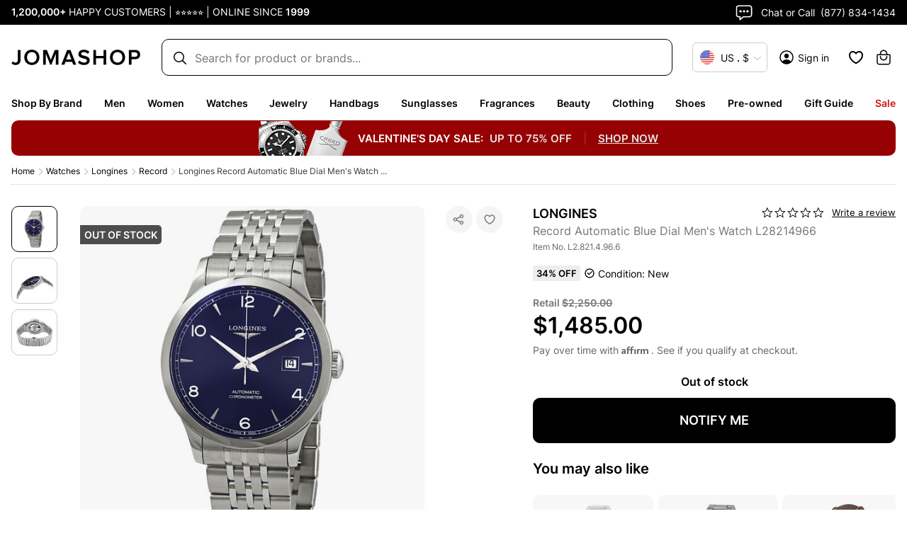

--- FILE ---
content_type: application/javascript; charset=UTF-8
request_url: https://www.jomashop.com/dist/js/3802.ed33aae2a65c2ecda805.bundle.js
body_size: 76
content:
"use strict";(self.webpackChunkJomashop=self.webpackChunkJomashop||[]).push([[3802],{93802:(e,t,n)=>{n.r(t),n.d(t,{default:()=>deploymentNotification})
var s=n(96540)
const a="known_deployment_hashes",DeploymentNotification_useDeploymentTracker=({checkInterval:e,url:t,getFilename:n,persistence:i})=>{const c=(0,s.useRef)(new Map),[r,o]=(0,s.useState)(0),[l,d]=(0,s.useState)(0),[u,f]=(0,s.useState)(!1),[m,w]=(0,s.useMemo)(()=>[e=>i&&i.setItem(a,e),()=>i&&i.getItem(a)],[i]),h=(0,s.useMemo)(()=>{const e=[...document.getElementsByTagName("meta")].find(e=>"deployment_reference_filename"===e.name),t=e?.content
return t?[[t,new Date]]:[]},[]),p=(0,s.useCallback)(()=>{const e=w()
return e&&Array.isArray(e)?[...e,...h]:h},[h,w]),v=(0,s.useCallback)(e=>{if(!e)return
const{current:t}=c,n=[...t],s=n.slice(-1)?.[0]
if(s?.[0]===e)return
const a=t.get(e),i=new Date
if(a&&i-a<=300)return
t.set(e,i)
const r=[...t.entries()].sort((e,t)=>+e[0]-+t[0]).slice(-5)
t.current=new Map(r),m([...r]),o(e=>e+1)},[m]);(0,s.useEffect)(()=>{const e=p()
try{c.current=new Map(e.map(([e,t])=>[e,new Date(t)]))}catch(e){c.current=new Map,m([])}},[p,m]),(0,s.useEffect)(()=>{if(l<1)return
const runFetch=()=>fetch(t)
runFetch().catch(e=>{return(t=6e4,new Promise(e=>setTimeout(e,t))).then(runFetch)
var t}).then(e=>e.json()).then(n).then(v).catch(e=>{if(!(e instanceof TypeError&&"Failed to fetch"===e.message)||window.navigator.onLine)throw e})},[n,v,l,t])
const y=(0,s.useCallback)(()=>d(e=>e+1),[])
return((e,t)=>{(0,s.useEffect)(()=>{const n=window.setInterval(t,e)
return()=>window.clearInterval(n)},[t,e])})(e,y),((e,t)=>{const[n,a]=(0,s.useState)({lastHidden:null,lastVisible:null});(0,s.useEffect)(()=>{const{lastHidden:s,lastVisible:a}=n
a&&s&&(a-s<=e||t())},[e,n,t]),(0,s.useEffect)(()=>{const onVisibilityChange=()=>{const e="hidden"===window.document.visibilityState
a(({lastHidden:t,lastVisible:n})=>({lastHidden:e?new Date:t,lastVisible:e?n:new Date}))}
return window.document.addEventListener("visibilitychange",onVisibilityChange),()=>window.document.removeEventListener("visibilitychange",onVisibilityChange)},[])})(e,y),(0,s.useEffect)(()=>{r<1||f(!0)},[r]),{needsUpdate:u,setNeedsUpdate:f}}
var i=n(61526),c=n(74848)
const getFilenameDefault=e=>e&&e.bundles&&e.bundles.deployment_reference_filename,deploymentNotification=({checkInterval:e=36e5,url:t="/dist/asset-manifest.json",getFilename:n=getFilenameDefault,persistence:a})=>{const{needsUpdate:r}=DeploymentNotification_useDeploymentTracker({checkInterval:e,url:t,getFilename:n,persistence:a}),o=(0,i.zy)(),l=(0,i.wQ)()
return(0,s.useEffect)(()=>{r&&"PUSH"===l&&(o.pathname.startsWith("/checkout")||(window.console.log("Reloading page for new deployment"),window.location.reload()))},[o.pathname,l,r]),r&&(0,c.jsx)("div",{className:"deployment-notification-container","data-needs-update":!0,hidden:!0,style:{display:"none"}})}}}])
